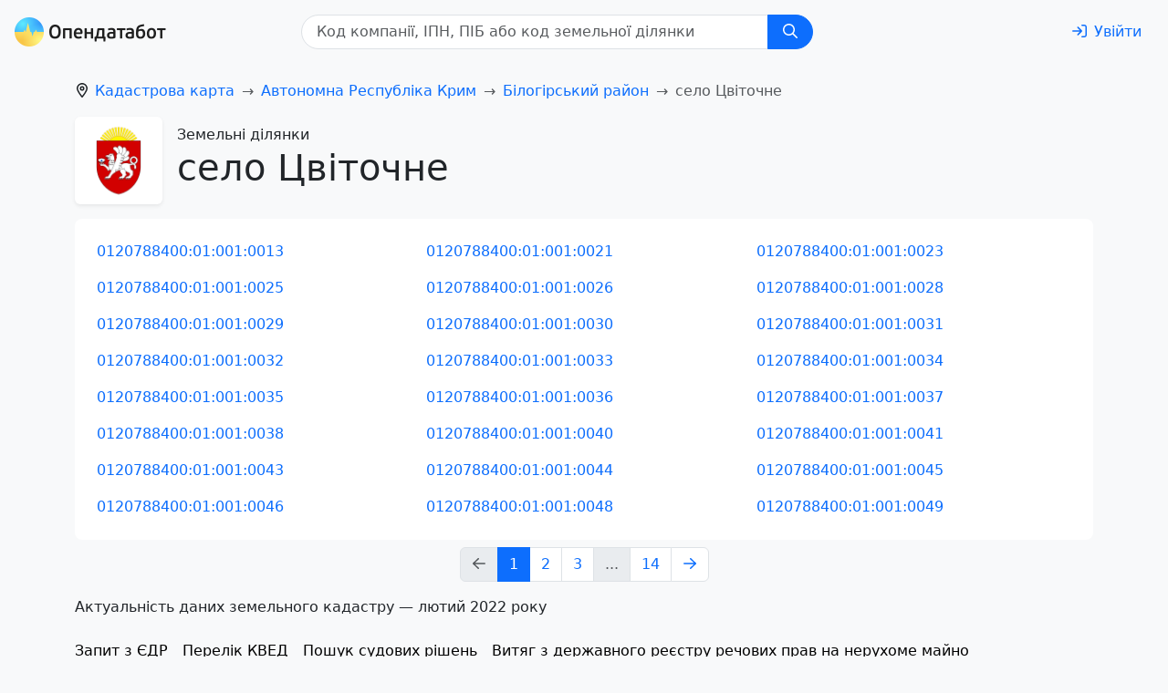

--- FILE ---
content_type: text/css; charset=UTF-8
request_url: https://opendatabot.ua/l/assets/l-067eb070.css
body_size: 202
content:
p[data-v-960d73eb]{margin-bottom:0rem}p[data-v-960d73eb]:first-of-type{margin-bottom:.125rem}p[data-v-960d73eb]:last-of-type{margin-bottom:1rem}@media (max-width: 576px){h1[data-v-960d73eb]{font-size:1.5rem}}.coat-of-arms[data-v-713184cb]{width:6rem;height:6rem}.coat-of-arms img[data-v-713184cb]{height:inherit;width:inherit}
